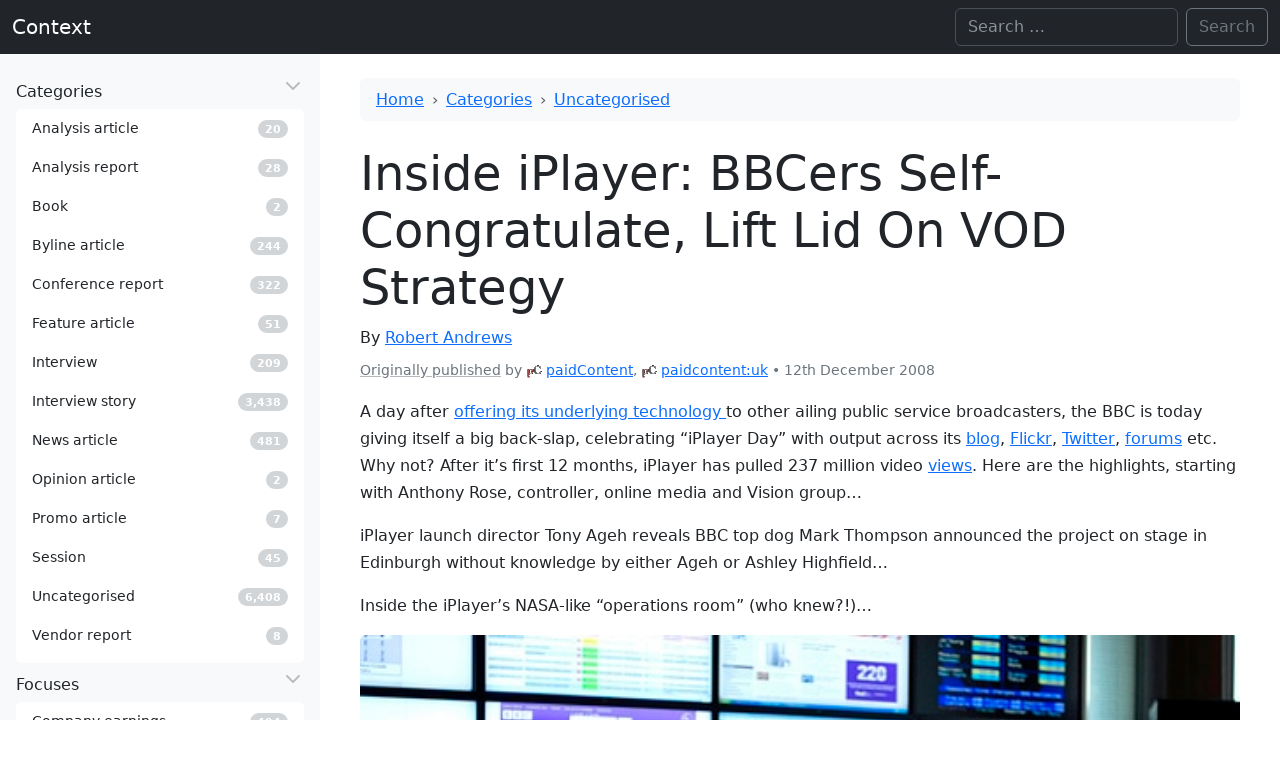

--- FILE ---
content_type: text/html; charset=UTF-8
request_url: https://www.contexthq.com/2008/12/12/inside-iplayer-bbcers-self-congratulate-lift-lid-on-vod-strategy/
body_size: 9734
content:
<!DOCTYPE html>
<html lang="en-GB" itemscope itemtype="https://schema.org/Article" data-bs-theme="light">

<head>
    <meta charset="UTF-8">
    <meta name="viewport" content="width=device-width, initial-scale=1">
    <title>Inside iPlayer: BBCers Self-Congratulate, Lift Lid On VOD Strategy | Context</title>
<meta name='robots' content='max-image-preview:large' />
<link rel="alternate" type="application/rss+xml" title="Context &raquo; Feed" href="https://www.contexthq.com/feed/" />
<link rel="alternate" type="application/rss+xml" title="Context &raquo; Comments Feed" href="https://www.contexthq.com/comments/feed/" />
<link rel="alternate" title="oEmbed (JSON)" type="application/json+oembed" href="https://www.contexthq.com/wp-json/oembed/1.0/embed?url=https%3A%2F%2Fwww.contexthq.com%2F2008%2F12%2F12%2Finside-iplayer-bbcers-self-congratulate-lift-lid-on-vod-strategy%2F" />
<link rel="alternate" title="oEmbed (XML)" type="text/xml+oembed" href="https://www.contexthq.com/wp-json/oembed/1.0/embed?url=https%3A%2F%2Fwww.contexthq.com%2F2008%2F12%2F12%2Finside-iplayer-bbcers-self-congratulate-lift-lid-on-vod-strategy%2F&#038;format=xml" />
<link rel="canonical" href="https://gigaom.com/2008/12/12/419-inside-iplayer-bbcers-self-congratulate-lift-lid-on-vod-strategy/">
<style id='wp-img-auto-sizes-contain-inline-css'>
img:is([sizes=auto i],[sizes^="auto," i]){contain-intrinsic-size:3000px 1500px}
/*# sourceURL=wp-img-auto-sizes-contain-inline-css */
</style>
<style id='wp-emoji-styles-inline-css'>

	img.wp-smiley, img.emoji {
		display: inline !important;
		border: none !important;
		box-shadow: none !important;
		height: 1em !important;
		width: 1em !important;
		margin: 0 0.07em !important;
		vertical-align: -0.1em !important;
		background: none !important;
		padding: 0 !important;
	}
/*# sourceURL=wp-emoji-styles-inline-css */
</style>
<style id='wp-block-library-inline-css'>
:root{--wp-block-synced-color:#7a00df;--wp-block-synced-color--rgb:122,0,223;--wp-bound-block-color:var(--wp-block-synced-color);--wp-editor-canvas-background:#ddd;--wp-admin-theme-color:#007cba;--wp-admin-theme-color--rgb:0,124,186;--wp-admin-theme-color-darker-10:#006ba1;--wp-admin-theme-color-darker-10--rgb:0,107,160.5;--wp-admin-theme-color-darker-20:#005a87;--wp-admin-theme-color-darker-20--rgb:0,90,135;--wp-admin-border-width-focus:2px}@media (min-resolution:192dpi){:root{--wp-admin-border-width-focus:1.5px}}.wp-element-button{cursor:pointer}:root .has-very-light-gray-background-color{background-color:#eee}:root .has-very-dark-gray-background-color{background-color:#313131}:root .has-very-light-gray-color{color:#eee}:root .has-very-dark-gray-color{color:#313131}:root .has-vivid-green-cyan-to-vivid-cyan-blue-gradient-background{background:linear-gradient(135deg,#00d084,#0693e3)}:root .has-purple-crush-gradient-background{background:linear-gradient(135deg,#34e2e4,#4721fb 50%,#ab1dfe)}:root .has-hazy-dawn-gradient-background{background:linear-gradient(135deg,#faaca8,#dad0ec)}:root .has-subdued-olive-gradient-background{background:linear-gradient(135deg,#fafae1,#67a671)}:root .has-atomic-cream-gradient-background{background:linear-gradient(135deg,#fdd79a,#004a59)}:root .has-nightshade-gradient-background{background:linear-gradient(135deg,#330968,#31cdcf)}:root .has-midnight-gradient-background{background:linear-gradient(135deg,#020381,#2874fc)}:root{--wp--preset--font-size--normal:16px;--wp--preset--font-size--huge:42px}.has-regular-font-size{font-size:1em}.has-larger-font-size{font-size:2.625em}.has-normal-font-size{font-size:var(--wp--preset--font-size--normal)}.has-huge-font-size{font-size:var(--wp--preset--font-size--huge)}.has-text-align-center{text-align:center}.has-text-align-left{text-align:left}.has-text-align-right{text-align:right}.has-fit-text{white-space:nowrap!important}#end-resizable-editor-section{display:none}.aligncenter{clear:both}.items-justified-left{justify-content:flex-start}.items-justified-center{justify-content:center}.items-justified-right{justify-content:flex-end}.items-justified-space-between{justify-content:space-between}.screen-reader-text{border:0;clip-path:inset(50%);height:1px;margin:-1px;overflow:hidden;padding:0;position:absolute;width:1px;word-wrap:normal!important}.screen-reader-text:focus{background-color:#ddd;clip-path:none;color:#444;display:block;font-size:1em;height:auto;left:5px;line-height:normal;padding:15px 23px 14px;text-decoration:none;top:5px;width:auto;z-index:100000}html :where(.has-border-color){border-style:solid}html :where([style*=border-top-color]){border-top-style:solid}html :where([style*=border-right-color]){border-right-style:solid}html :where([style*=border-bottom-color]){border-bottom-style:solid}html :where([style*=border-left-color]){border-left-style:solid}html :where([style*=border-width]){border-style:solid}html :where([style*=border-top-width]){border-top-style:solid}html :where([style*=border-right-width]){border-right-style:solid}html :where([style*=border-bottom-width]){border-bottom-style:solid}html :where([style*=border-left-width]){border-left-style:solid}html :where(img[class*=wp-image-]){height:auto;max-width:100%}:where(figure){margin:0 0 1em}html :where(.is-position-sticky){--wp-admin--admin-bar--position-offset:var(--wp-admin--admin-bar--height,0px)}@media screen and (max-width:600px){html :where(.is-position-sticky){--wp-admin--admin-bar--position-offset:0px}}

/*# sourceURL=wp-block-library-inline-css */
</style><style id='global-styles-inline-css'>
:root{--wp--preset--aspect-ratio--square: 1;--wp--preset--aspect-ratio--4-3: 4/3;--wp--preset--aspect-ratio--3-4: 3/4;--wp--preset--aspect-ratio--3-2: 3/2;--wp--preset--aspect-ratio--2-3: 2/3;--wp--preset--aspect-ratio--16-9: 16/9;--wp--preset--aspect-ratio--9-16: 9/16;--wp--preset--color--black: #000000;--wp--preset--color--cyan-bluish-gray: #abb8c3;--wp--preset--color--white: #ffffff;--wp--preset--color--pale-pink: #f78da7;--wp--preset--color--vivid-red: #cf2e2e;--wp--preset--color--luminous-vivid-orange: #ff6900;--wp--preset--color--luminous-vivid-amber: #fcb900;--wp--preset--color--light-green-cyan: #7bdcb5;--wp--preset--color--vivid-green-cyan: #00d084;--wp--preset--color--pale-cyan-blue: #8ed1fc;--wp--preset--color--vivid-cyan-blue: #0693e3;--wp--preset--color--vivid-purple: #9b51e0;--wp--preset--gradient--vivid-cyan-blue-to-vivid-purple: linear-gradient(135deg,rgb(6,147,227) 0%,rgb(155,81,224) 100%);--wp--preset--gradient--light-green-cyan-to-vivid-green-cyan: linear-gradient(135deg,rgb(122,220,180) 0%,rgb(0,208,130) 100%);--wp--preset--gradient--luminous-vivid-amber-to-luminous-vivid-orange: linear-gradient(135deg,rgb(252,185,0) 0%,rgb(255,105,0) 100%);--wp--preset--gradient--luminous-vivid-orange-to-vivid-red: linear-gradient(135deg,rgb(255,105,0) 0%,rgb(207,46,46) 100%);--wp--preset--gradient--very-light-gray-to-cyan-bluish-gray: linear-gradient(135deg,rgb(238,238,238) 0%,rgb(169,184,195) 100%);--wp--preset--gradient--cool-to-warm-spectrum: linear-gradient(135deg,rgb(74,234,220) 0%,rgb(151,120,209) 20%,rgb(207,42,186) 40%,rgb(238,44,130) 60%,rgb(251,105,98) 80%,rgb(254,248,76) 100%);--wp--preset--gradient--blush-light-purple: linear-gradient(135deg,rgb(255,206,236) 0%,rgb(152,150,240) 100%);--wp--preset--gradient--blush-bordeaux: linear-gradient(135deg,rgb(254,205,165) 0%,rgb(254,45,45) 50%,rgb(107,0,62) 100%);--wp--preset--gradient--luminous-dusk: linear-gradient(135deg,rgb(255,203,112) 0%,rgb(199,81,192) 50%,rgb(65,88,208) 100%);--wp--preset--gradient--pale-ocean: linear-gradient(135deg,rgb(255,245,203) 0%,rgb(182,227,212) 50%,rgb(51,167,181) 100%);--wp--preset--gradient--electric-grass: linear-gradient(135deg,rgb(202,248,128) 0%,rgb(113,206,126) 100%);--wp--preset--gradient--midnight: linear-gradient(135deg,rgb(2,3,129) 0%,rgb(40,116,252) 100%);--wp--preset--font-size--small: 13px;--wp--preset--font-size--medium: 20px;--wp--preset--font-size--large: 36px;--wp--preset--font-size--x-large: 42px;--wp--preset--spacing--20: 0.44rem;--wp--preset--spacing--30: 0.67rem;--wp--preset--spacing--40: 1rem;--wp--preset--spacing--50: 1.5rem;--wp--preset--spacing--60: 2.25rem;--wp--preset--spacing--70: 3.38rem;--wp--preset--spacing--80: 5.06rem;--wp--preset--shadow--natural: 6px 6px 9px rgba(0, 0, 0, 0.2);--wp--preset--shadow--deep: 12px 12px 50px rgba(0, 0, 0, 0.4);--wp--preset--shadow--sharp: 6px 6px 0px rgba(0, 0, 0, 0.2);--wp--preset--shadow--outlined: 6px 6px 0px -3px rgb(255, 255, 255), 6px 6px rgb(0, 0, 0);--wp--preset--shadow--crisp: 6px 6px 0px rgb(0, 0, 0);}:where(.is-layout-flex){gap: 0.5em;}:where(.is-layout-grid){gap: 0.5em;}body .is-layout-flex{display: flex;}.is-layout-flex{flex-wrap: wrap;align-items: center;}.is-layout-flex > :is(*, div){margin: 0;}body .is-layout-grid{display: grid;}.is-layout-grid > :is(*, div){margin: 0;}:where(.wp-block-columns.is-layout-flex){gap: 2em;}:where(.wp-block-columns.is-layout-grid){gap: 2em;}:where(.wp-block-post-template.is-layout-flex){gap: 1.25em;}:where(.wp-block-post-template.is-layout-grid){gap: 1.25em;}.has-black-color{color: var(--wp--preset--color--black) !important;}.has-cyan-bluish-gray-color{color: var(--wp--preset--color--cyan-bluish-gray) !important;}.has-white-color{color: var(--wp--preset--color--white) !important;}.has-pale-pink-color{color: var(--wp--preset--color--pale-pink) !important;}.has-vivid-red-color{color: var(--wp--preset--color--vivid-red) !important;}.has-luminous-vivid-orange-color{color: var(--wp--preset--color--luminous-vivid-orange) !important;}.has-luminous-vivid-amber-color{color: var(--wp--preset--color--luminous-vivid-amber) !important;}.has-light-green-cyan-color{color: var(--wp--preset--color--light-green-cyan) !important;}.has-vivid-green-cyan-color{color: var(--wp--preset--color--vivid-green-cyan) !important;}.has-pale-cyan-blue-color{color: var(--wp--preset--color--pale-cyan-blue) !important;}.has-vivid-cyan-blue-color{color: var(--wp--preset--color--vivid-cyan-blue) !important;}.has-vivid-purple-color{color: var(--wp--preset--color--vivid-purple) !important;}.has-black-background-color{background-color: var(--wp--preset--color--black) !important;}.has-cyan-bluish-gray-background-color{background-color: var(--wp--preset--color--cyan-bluish-gray) !important;}.has-white-background-color{background-color: var(--wp--preset--color--white) !important;}.has-pale-pink-background-color{background-color: var(--wp--preset--color--pale-pink) !important;}.has-vivid-red-background-color{background-color: var(--wp--preset--color--vivid-red) !important;}.has-luminous-vivid-orange-background-color{background-color: var(--wp--preset--color--luminous-vivid-orange) !important;}.has-luminous-vivid-amber-background-color{background-color: var(--wp--preset--color--luminous-vivid-amber) !important;}.has-light-green-cyan-background-color{background-color: var(--wp--preset--color--light-green-cyan) !important;}.has-vivid-green-cyan-background-color{background-color: var(--wp--preset--color--vivid-green-cyan) !important;}.has-pale-cyan-blue-background-color{background-color: var(--wp--preset--color--pale-cyan-blue) !important;}.has-vivid-cyan-blue-background-color{background-color: var(--wp--preset--color--vivid-cyan-blue) !important;}.has-vivid-purple-background-color{background-color: var(--wp--preset--color--vivid-purple) !important;}.has-black-border-color{border-color: var(--wp--preset--color--black) !important;}.has-cyan-bluish-gray-border-color{border-color: var(--wp--preset--color--cyan-bluish-gray) !important;}.has-white-border-color{border-color: var(--wp--preset--color--white) !important;}.has-pale-pink-border-color{border-color: var(--wp--preset--color--pale-pink) !important;}.has-vivid-red-border-color{border-color: var(--wp--preset--color--vivid-red) !important;}.has-luminous-vivid-orange-border-color{border-color: var(--wp--preset--color--luminous-vivid-orange) !important;}.has-luminous-vivid-amber-border-color{border-color: var(--wp--preset--color--luminous-vivid-amber) !important;}.has-light-green-cyan-border-color{border-color: var(--wp--preset--color--light-green-cyan) !important;}.has-vivid-green-cyan-border-color{border-color: var(--wp--preset--color--vivid-green-cyan) !important;}.has-pale-cyan-blue-border-color{border-color: var(--wp--preset--color--pale-cyan-blue) !important;}.has-vivid-cyan-blue-border-color{border-color: var(--wp--preset--color--vivid-cyan-blue) !important;}.has-vivid-purple-border-color{border-color: var(--wp--preset--color--vivid-purple) !important;}.has-vivid-cyan-blue-to-vivid-purple-gradient-background{background: var(--wp--preset--gradient--vivid-cyan-blue-to-vivid-purple) !important;}.has-light-green-cyan-to-vivid-green-cyan-gradient-background{background: var(--wp--preset--gradient--light-green-cyan-to-vivid-green-cyan) !important;}.has-luminous-vivid-amber-to-luminous-vivid-orange-gradient-background{background: var(--wp--preset--gradient--luminous-vivid-amber-to-luminous-vivid-orange) !important;}.has-luminous-vivid-orange-to-vivid-red-gradient-background{background: var(--wp--preset--gradient--luminous-vivid-orange-to-vivid-red) !important;}.has-very-light-gray-to-cyan-bluish-gray-gradient-background{background: var(--wp--preset--gradient--very-light-gray-to-cyan-bluish-gray) !important;}.has-cool-to-warm-spectrum-gradient-background{background: var(--wp--preset--gradient--cool-to-warm-spectrum) !important;}.has-blush-light-purple-gradient-background{background: var(--wp--preset--gradient--blush-light-purple) !important;}.has-blush-bordeaux-gradient-background{background: var(--wp--preset--gradient--blush-bordeaux) !important;}.has-luminous-dusk-gradient-background{background: var(--wp--preset--gradient--luminous-dusk) !important;}.has-pale-ocean-gradient-background{background: var(--wp--preset--gradient--pale-ocean) !important;}.has-electric-grass-gradient-background{background: var(--wp--preset--gradient--electric-grass) !important;}.has-midnight-gradient-background{background: var(--wp--preset--gradient--midnight) !important;}.has-small-font-size{font-size: var(--wp--preset--font-size--small) !important;}.has-medium-font-size{font-size: var(--wp--preset--font-size--medium) !important;}.has-large-font-size{font-size: var(--wp--preset--font-size--large) !important;}.has-x-large-font-size{font-size: var(--wp--preset--font-size--x-large) !important;}
/*# sourceURL=global-styles-inline-css */
</style>

<style id='classic-theme-styles-inline-css'>
/*! This file is auto-generated */
.wp-block-button__link{color:#fff;background-color:#32373c;border-radius:9999px;box-shadow:none;text-decoration:none;padding:calc(.667em + 2px) calc(1.333em + 2px);font-size:1.125em}.wp-block-file__button{background:#32373c;color:#fff;text-decoration:none}
/*# sourceURL=/wp-includes/css/classic-themes.min.css */
</style>
<link rel='stylesheet' id='bootstrap-css' href='https://www.contexthq.com/wp-content/themes/blankslate/assets/bootstrap-5.3.0-alpha3-dist/css/bootstrap.min.css' media='' />
<link rel='stylesheet' id='blankslate-style-css' href='https://www.contexthq.com/wp-content/themes/blankslate/style.css?ver=6.9' media='all' />
<script src="https://www.contexthq.com/wp-includes/js/jquery/jquery.min.js?ver=3.7.1" id="jquery-core-js"></script>
<script src="https://www.contexthq.com/wp-includes/js/jquery/jquery-migrate.min.js?ver=3.4.1" id="jquery-migrate-js"></script>
<link rel="https://api.w.org/" href="https://www.contexthq.com/wp-json/" /><link rel="alternate" title="JSON" type="application/json" href="https://www.contexthq.com/wp-json/wp/v2/posts/140431" /><link rel="EditURI" type="application/rsd+xml" title="RSD" href="https://www.contexthq.com/xmlrpc.php?rsd" />
<meta name="generator" content="WordPress 6.9" />
<link rel='shortlink' href='https://www.contexthq.com/?p=140431' />
</head>

<body class="wp-singular post-template-default single single-post postid-140431 single-format-standard wp-embed-responsive wp-theme-blankslate">
    <a href="#content" class="skip-link screen-reader-text">Skip to the content</a>
    <div id="wrapper" class="hfeed">

        <header id="header" role="banner">
            <nav id="menu" role="navigation" itemscope itemtype="https://schema.org/SiteNavigationElement"
                class="navbar navbar-expand-md bg-dark" data-bs-theme="dark">
                <div class="container-fluid">

                    <div id="branding">
                        <div id="site-title" itemprop="publisher" itemscope itemtype="https://schema.org/Organization">
                            <a href="https://www.contexthq.com/" title="Context" rel="home" itemprop="url" class="navbar-brand"><span itemprop="name">Context</span></a>                        </div>
                    </div>
                    <div class="collapse navbar-collapse">
                                                <div id="search" class="d-none d-md-block ms-auto"><form role="search" method="get" class="search-form d-flex" action="https://www.contexthq.com">
    <!--<label>-->
    <span class="screen-reader-text">Search for:</span>
    <input type="search" class="search-field form-control me-2" placeholder="Search …" value="" name="s"
        aria-label="Search">
    <!--</label>-->
    <input type="submit" class="search-submit btn btn-outline-secondary" value="Search">
</form></div>
                    </div>
                    <button class="d-inline-block d-md-none navbar-toggler" type="button" data-bs-toggle="offcanvas"
                        data-bs-target="#offcanvasResponsive" aria-label="Toggle offcanvas">
                        <span class="navbar-toggler-icon"></span>
                    </button>
                </div>
            </nav>
        </header><div id="container">
    <div class="row m-0">
        

<div class="col-12 col-md-3 col-xxl-3 position-md-sticky top-0 pt-2 p-0 bg-body-tertiary">
    <div class="offcanvas-md offcanvas-end sticky-md-top" tabindex="-1" id="offcanvasResponsive"
        aria-labelledby="offcanvasResponsiveLabel">
        <div class="offcanvas-header border-bottom">
            <h5 class="offcanvas-title " id="offcanvasResponsiveLabel">
                <span id="site-title-offcanvas" itemprop="publisher" itemscope
                    itemtype="https://schema.org/Organization">
                    <a href="https://www.contexthq.com/" title="Context" rel="home" itemprop="url" class="navbar-brand"><span itemprop="name">Context</span></a>                </span>
            </h5>
            <button type="button" class="btn-close" data-bs-dismiss="offcanvas" data-bs-target="#offcanvasResponsive"
                aria-label="Close"></button>
        </div>
        <div class="offcanvas-body d-block vh-100 overflow-y-auto">
            <!--<section id="side-nav" class="sticky-top vh-100 overflow-y-auto">-->
            <nav role="navigation" itemscope itemtype="https://schema.org/SiteNavigationElement">
                <ul class="list-unstyled m-3">
                    <li class="mb-2">
    <a itemprop="url" data-bs-toggle="collapse" data-bs-target="#category-collapse" href="#"
        class="nav-link sidebar-parent d-flex collapsed" aria-expanded="true">
        <div class="flex-fill">
            <i class="menu-icon fa-fw fa-solid fa-desktop"></i>
            <span class="text" itemprop="name">Categories</span>
        </div>
        <!--<i class="arrow fa-solid fa-angle-left"></i>-->
    </a>
    <div class="collapse show bg-body list-group small pb-2 mt-1" id="category-collapse">
                <a class="list-group-item list-group-item-action d-flex align-items-center rounded border-0"
            href="https://www.contexthq.com/category/article/article-analysis/">
            <div class="flex-fill">
                <i class="menu-icon"></i>
                <span class="text">Analysis article</span>
            </div>
            <div class="widget">
                <span
                    class="badge rounded-pill  text-bg-secondary opacity-30">20</span>
            </div>
            <i class="arrow"></i>
        </a>
                <a class="list-group-item list-group-item-action d-flex align-items-center rounded border-0"
            href="https://www.contexthq.com/category/long-form/analysis-report/">
            <div class="flex-fill">
                <i class="menu-icon"></i>
                <span class="text">Analysis report</span>
            </div>
            <div class="widget">
                <span
                    class="badge rounded-pill  text-bg-secondary opacity-30">28</span>
            </div>
            <i class="arrow"></i>
        </a>
                <a class="list-group-item list-group-item-action d-flex align-items-center rounded border-0"
            href="https://www.contexthq.com/category/long-form/book/">
            <div class="flex-fill">
                <i class="menu-icon"></i>
                <span class="text">Book</span>
            </div>
            <div class="widget">
                <span
                    class="badge rounded-pill  text-bg-secondary opacity-30">2</span>
            </div>
            <i class="arrow"></i>
        </a>
                <a class="list-group-item list-group-item-action d-flex align-items-center rounded border-0"
            href="https://www.contexthq.com/category/article/article-byline/">
            <div class="flex-fill">
                <i class="menu-icon"></i>
                <span class="text">Byline article</span>
            </div>
            <div class="widget">
                <span
                    class="badge rounded-pill  text-bg-secondary opacity-30">244</span>
            </div>
            <i class="arrow"></i>
        </a>
                <a class="list-group-item list-group-item-action d-flex align-items-center rounded border-0"
            href="https://www.contexthq.com/category/article/conference-report/">
            <div class="flex-fill">
                <i class="menu-icon"></i>
                <span class="text">Conference report</span>
            </div>
            <div class="widget">
                <span
                    class="badge rounded-pill  text-bg-secondary opacity-30">322</span>
            </div>
            <i class="arrow"></i>
        </a>
                <a class="list-group-item list-group-item-action d-flex align-items-center rounded border-0"
            href="https://www.contexthq.com/category/article/article-feature/">
            <div class="flex-fill">
                <i class="menu-icon"></i>
                <span class="text">Feature article</span>
            </div>
            <div class="widget">
                <span
                    class="badge rounded-pill  text-bg-secondary opacity-30">51</span>
            </div>
            <i class="arrow"></i>
        </a>
                <a class="list-group-item list-group-item-action d-flex align-items-center rounded border-0"
            href="https://www.contexthq.com/category/interview/">
            <div class="flex-fill">
                <i class="menu-icon"></i>
                <span class="text">Interview</span>
            </div>
            <div class="widget">
                <span
                    class="badge rounded-pill  text-bg-secondary opacity-30">209</span>
            </div>
            <i class="arrow"></i>
        </a>
                <a class="list-group-item list-group-item-action d-flex align-items-center rounded border-0"
            href="https://www.contexthq.com/category/interview-story/">
            <div class="flex-fill">
                <i class="menu-icon"></i>
                <span class="text">Interview story</span>
            </div>
            <div class="widget">
                <span
                    class="badge rounded-pill  text-bg-secondary opacity-30">3,438</span>
            </div>
            <i class="arrow"></i>
        </a>
                <a class="list-group-item list-group-item-action d-flex align-items-center rounded border-0"
            href="https://www.contexthq.com/category/article/article-news/">
            <div class="flex-fill">
                <i class="menu-icon"></i>
                <span class="text">News article</span>
            </div>
            <div class="widget">
                <span
                    class="badge rounded-pill  text-bg-secondary opacity-30">481</span>
            </div>
            <i class="arrow"></i>
        </a>
                <a class="list-group-item list-group-item-action d-flex align-items-center rounded border-0"
            href="https://www.contexthq.com/category/article/article-opinion/">
            <div class="flex-fill">
                <i class="menu-icon"></i>
                <span class="text">Opinion article</span>
            </div>
            <div class="widget">
                <span
                    class="badge rounded-pill  text-bg-secondary opacity-30">2</span>
            </div>
            <i class="arrow"></i>
        </a>
                <a class="list-group-item list-group-item-action d-flex align-items-center rounded border-0"
            href="https://www.contexthq.com/category/article/article-promo/">
            <div class="flex-fill">
                <i class="menu-icon"></i>
                <span class="text">Promo article</span>
            </div>
            <div class="widget">
                <span
                    class="badge rounded-pill  text-bg-secondary opacity-30">7</span>
            </div>
            <i class="arrow"></i>
        </a>
                <a class="list-group-item list-group-item-action d-flex align-items-center rounded border-0"
            href="https://www.contexthq.com/category/session/">
            <div class="flex-fill">
                <i class="menu-icon"></i>
                <span class="text">Session</span>
            </div>
            <div class="widget">
                <span
                    class="badge rounded-pill  text-bg-secondary opacity-30">45</span>
            </div>
            <i class="arrow"></i>
        </a>
                <a class="list-group-item list-group-item-action d-flex align-items-center rounded border-0"
            href="https://www.contexthq.com/category/uncategorised/">
            <div class="flex-fill">
                <i class="menu-icon"></i>
                <span class="text">Uncategorised</span>
            </div>
            <div class="widget">
                <span
                    class="badge rounded-pill  text-bg-secondary opacity-30">6,408</span>
            </div>
            <i class="arrow"></i>
        </a>
                <a class="list-group-item list-group-item-action d-flex align-items-center rounded border-0"
            href="https://www.contexthq.com/category/long-form/vendor-report/">
            <div class="flex-fill">
                <i class="menu-icon"></i>
                <span class="text">Vendor report</span>
            </div>
            <div class="widget">
                <span
                    class="badge rounded-pill  text-bg-secondary opacity-30">8</span>
            </div>
            <i class="arrow"></i>
        </a>
            </div>

</li>
<li class="mb-2">
    <a itemprop="url" data-bs-toggle="collapse" data-bs-target="#focus-collapse" href="#"
        class="nav-link sidebar-parent d-flex collapsed" aria-expanded="true">
        <div class="flex-fill">
            <i class="menu-icon fa-fw fa-solid fa-desktop"></i>
            <span class="text" itemprop="name">Focuses</span>
        </div>
        <!--<i class="arrow fa-solid fa-angle-left"></i>-->
    </a>
    <div class="collapse show bg-body list-group small pb-2 mt-1" id="focus-collapse">
                <a class="list-group-item list-group-item-action d-flex align-items-center rounded border-0"
            href="https://www.contexthq.com/focus/company-earnings/">
            <div class="flex-fill">
                <i class="menu-icon"></i>
                <span class="text">Company earnings</span>
            </div>
            <div class="widget">
                <span
                    class="badge rounded-pill  text-bg-secondary opacity-30">494</span>
            </div>
            <i class="arrow"></i>
        </a>
                <a class="list-group-item list-group-item-action d-flex align-items-center rounded border-0"
            href="https://www.contexthq.com/focus/company-funding/">
            <div class="flex-fill">
                <i class="menu-icon"></i>
                <span class="text">Company funding</span>
            </div>
            <div class="widget">
                <span
                    class="badge rounded-pill  text-bg-secondary opacity-30">401</span>
            </div>
            <i class="arrow"></i>
        </a>
                <a class="list-group-item list-group-item-action d-flex align-items-center rounded border-0"
            href="https://www.contexthq.com/focus/company-hires/">
            <div class="flex-fill">
                <i class="menu-icon"></i>
                <span class="text">Company hires</span>
            </div>
            <div class="widget">
                <span
                    class="badge rounded-pill  text-bg-secondary opacity-30">608</span>
            </div>
            <i class="arrow"></i>
        </a>
                <a class="list-group-item list-group-item-action d-flex align-items-center rounded border-0"
            href="https://www.contexthq.com/focus/company-ipo/">
            <div class="flex-fill">
                <i class="menu-icon"></i>
                <span class="text">Company IPO</span>
            </div>
            <div class="widget">
                <span
                    class="badge rounded-pill  text-bg-secondary opacity-30">56</span>
            </div>
            <i class="arrow"></i>
        </a>
                <a class="list-group-item list-group-item-action d-flex align-items-center rounded border-0"
            href="https://www.contexthq.com/focus/company-ma/">
            <div class="flex-fill">
                <i class="menu-icon"></i>
                <span class="text">Company M&amp;A</span>
            </div>
            <div class="widget">
                <span
                    class="badge rounded-pill  text-bg-secondary opacity-30">638</span>
            </div>
            <i class="arrow"></i>
        </a>
                <a class="list-group-item list-group-item-action d-flex align-items-center rounded border-0"
            href="https://www.contexthq.com/focus/company-research/">
            <div class="flex-fill">
                <i class="menu-icon"></i>
                <span class="text">Company research</span>
            </div>
            <div class="widget">
                <span
                    class="badge rounded-pill  text-bg-secondary opacity-30">7</span>
            </div>
            <i class="arrow"></i>
        </a>
                <a class="list-group-item list-group-item-action d-flex align-items-center rounded border-0"
            href="https://www.contexthq.com/focus/company-strategy/">
            <div class="flex-fill">
                <i class="menu-icon"></i>
                <span class="text">Company strategy</span>
            </div>
            <div class="widget">
                <span
                    class="badge rounded-pill  text-bg-secondary opacity-30">3,771</span>
            </div>
            <i class="arrow"></i>
        </a>
                <a class="list-group-item list-group-item-action d-flex align-items-center rounded border-0"
            href="https://www.contexthq.com/focus/consumer-indicators/">
            <div class="flex-fill">
                <i class="menu-icon"></i>
                <span class="text">Consumer indicators</span>
            </div>
            <div class="widget">
                <span
                    class="badge rounded-pill  text-bg-secondary opacity-30">76</span>
            </div>
            <i class="arrow"></i>
        </a>
                <a class="list-group-item list-group-item-action d-flex align-items-center rounded border-0"
            href="https://www.contexthq.com/focus/essays/">
            <div class="flex-fill">
                <i class="menu-icon"></i>
                <span class="text">Essays</span>
            </div>
            <div class="widget">
                <span
                    class="badge rounded-pill  text-bg-secondary opacity-30">15</span>
            </div>
            <i class="arrow"></i>
        </a>
                <a class="list-group-item list-group-item-action d-flex align-items-center rounded border-0"
            href="https://www.contexthq.com/focus/interesting/">
            <div class="flex-fill">
                <i class="menu-icon"></i>
                <span class="text">Interesting</span>
            </div>
            <div class="widget">
                <span
                    class="badge rounded-pill  text-bg-secondary opacity-30">44</span>
            </div>
            <i class="arrow"></i>
        </a>
                <a class="list-group-item list-group-item-action d-flex align-items-center rounded border-0"
            href="https://www.contexthq.com/focus/market-trends/">
            <div class="flex-fill">
                <i class="menu-icon"></i>
                <span class="text">Market trends</span>
            </div>
            <div class="widget">
                <span
                    class="badge rounded-pill  text-bg-secondary opacity-30">109</span>
            </div>
            <i class="arrow"></i>
        </a>
                <a class="list-group-item list-group-item-action d-flex align-items-center rounded border-0"
            href="https://www.contexthq.com/focus/view-analyst/">
            <div class="flex-fill">
                <i class="menu-icon"></i>
                <span class="text">Views of analyst</span>
            </div>
            <div class="widget">
                <span
                    class="badge rounded-pill  text-bg-secondary opacity-30">61</span>
            </div>
            <i class="arrow"></i>
        </a>
                <a class="list-group-item list-group-item-action d-flex align-items-center rounded border-0"
            href="https://www.contexthq.com/focus/view-executive/">
            <div class="flex-fill">
                <i class="menu-icon"></i>
                <span class="text">Views of executive</span>
            </div>
            <div class="widget">
                <span
                    class="badge rounded-pill  text-bg-secondary opacity-30">3,836</span>
            </div>
            <i class="arrow"></i>
        </a>
            </div>

</li>
<li class="mb-2">
    <a href="/company" class="nav-link d-flex collapsed">
        <div class="flex-fill">
            <span class="text">Companies</span>
        </div>
        <div class="widget small">
            <span
                class="badge text-white rounded-pill text-bg-secondary opacity-30">2,419</span>
        </div>
    </a>
</li>
<li class="mb-2">
    <a href="/source" class="nav-link d-flex collapsed">
        <div class="flex-fill">
            <span class="text">Sources</span>
        </div>
        <div class="widget small">
            <span
                class="badge text-white rounded-pill text-bg-secondary opacity-30">181</span>
        </div>
    </a>
</li>
<li class="mb-2">
    <a href="/series" class="nav-link d-flex collapsed">
        <div class="flex-fill">
            <span class="text">Series</span>
        </div>
        <div class="widget small">
            <span
                class="badge text-white rounded-pill text-bg-secondary opacity-30">388</span>
        </div>
    </a>
</li>
<li class="mb-2">
    <a href="/topic" class="nav-link d-flex collapsed">
        <div class="flex-fill">
            <span class="text">Topics</span>
        </div>
        <div class="widget small">
            <span
                class="badge text-white rounded-pill text-bg-secondary opacity-30">189</span>
        </div>
    </a>
</li>
<li class="mb-2">
    <a href="/person" class="nav-link d-flex collapsed">
        <div class="flex-fill">
            <span class="text">People</span>
        </div>
        <div class="widget small">
            <span
                class="badge text-white rounded-pill text-bg-secondary opacity-30">2,427</span>
        </div>
    </a>
</li>
<li class="mb-2">
    <a href="/client" class="nav-link d-flex collapsed">
        <div class="flex-fill">
            <span class="text">Clients</span>
        </div>
        <div class="widget small">
            <span
                class="badge text-white rounded-pill text-bg-secondary opacity-30">130</span>
        </div>
    </a>
</li>
                </ul>
            </nav>
            <!--</section>-->
        </div>
    </div>
</div>        <div class="col-12 col-md-9 col-xxl-9 p-0 px-md-3">
            <main id="content" role="main" class="p-4">
<nav aria-label="breadcrumb" class="bg-body-tertiary px-3 py-2 mb-4 rounded" style="--bs-breadcrumb-divider: '›'"><ol class="breadcrumb m-0 flex-nowrap overflow-hidden"><li class="breadcrumb-item text-nowrap"><a href="https://www.contexthq.com">Home</a></li><li class="breadcrumb-item text-nowrap"><a href="https://www.contexthq.com/category">Categories</a></li><li class="breadcrumb-item text-nowrap"><a href="https://www.contexthq.com/category/uncategorised/">Uncategorised</a></li></ol></nav>
		<article id="post-140431" class="post-140431 post type-post status-publish format-standard hentry category-uncategorised tag-iplayer focus-company-strategy client-contentnext source-paidcontent source-paidcontentuk company-bbc">
    <header>
        <h1 class="entry-title display-5" itemprop="headline">        <!--<a href="https://www.contexthq.com/2008/12/12/inside-iplayer-bbcers-self-congratulate-lift-lid-on-vod-strategy/" title="Inside iPlayer: BBCers Self-Congratulate, Lift Lid On VOD Strategy"
            rel="bookmark">-->Inside iPlayer: BBCers Self-Congratulate, Lift Lid On VOD Strategy        <!--</a>-->
        </h1>        <div class="entry-meta">
    <span class="author vcard"
         itemscope itemtype="https://schema.org/Person">By<span itemprop="name">        <a href="https://www.contexthq.com/author/robertandrews/" title="Posts by Robert Andrews" rel="author">Robert Andrews</a></span>    </span>
</div>


<div class="entry-meta small text-secondary mt-2">

    
    <span itemprop="publisher" itemscope itemtype="http://schema.org/Organization">
        <a href="https://gigaom.com/2008/12/12/419-inside-iplayer-bbcers-self-congratulate-lift-lid-on-vod-strategy/" class="link-secondary link-underline-opacity-50">Originally published</a> by     </span>

    <img src="https://www.contexthq.com/wp-content/uploads/taxonomy/source/source_icon_id/paidcontent.gif" alt="paidContent" title="paidContent" width="16" class="source-icon" itemprop="logo"> <span itemprop="name"><a href="https://www.contexthq.com/source/paidcontent/" title="View all posts in paidContent">paidContent</a></span>, <img src="https://www.contexthq.com/wp-content/uploads/taxonomy/source/source_icon_id/paidcontent.gif" alt="paidContent" title="paidContent" width="16" class="source-icon" itemprop="logo"> <span itemprop="name"><a href="https://www.contexthq.com/source/paidcontentuk/" title="View all posts in paidcontent:uk">paidcontent:uk</a></span>    </span>
    <span class="meta-sep text-secondary"> &bull; </span>
    

    <time class="entry-date text-secondary" datetime="2008-12-12T00:00:00+00:00"
        title="12th December 2008"
        itemprop="datePublished">12th December 2008</time>
    <meta itemprop="dateModified" content="18th March 2023">

</div>    </header>
    <div class="entry-content mt-3" itemprop="mainEntityOfPage">

    
    
    



    <meta itemprop="description" content="A day after offering its underlying technology to other ailing public service broadcasters, the BBC is today giving itself a big back-slap, celebrating &ldquo;iPlayer Day&rdquo; with output across its blog, Flickr, Twitter, forums etc. Why not? After it&rsquo;s first 12 months, iPlayer has pulled 237 million video views. Here are the highlights, starting with Anthony ... Inside iPlayer: BBCers Self-Congratulate, Lift Lid On VOD Strategy">
    <!DOCTYPE html PUBLIC "-//W3C//DTD HTML 4.0 Transitional//EN" "http://www.w3.org/TR/REC-html40/loose.dtd">
<html><body><p>A day after <a href="http://www.paidcontent.co.uk/entry/419-bbc-proposals-iplayer-for-all-open-iptv-standard-more-links/" title="offering its underlying technology ">offering its underlying technology </a>to other ailing public service broadcasters, the BBC is today giving itself a big back-slap, celebrating &ldquo;iPlayer Day&rdquo; with output across its <a href="http://www.bbc.co.uk/blogs/bbcinternet/" title="blog">blog</a>, <a href="http://flickr.com/groups/iplayerday/" title="Flickr">Flickr</a>, <a href="http://search.twitter.com/search?q=%23iplayerday" title="Twitter">Twitter</a>, <a href="http://www.bbc.co.uk/dna/mbiplayer/F12062813" title="forums">forums</a> etc. Why not? After it&rsquo;s first 12 months, iPlayer has pulled 237 million video <a href="http://www.paidcontent.co.uk/entry/419-broadband-content-bits-sky-pc-tv-live-iplayer-first-year-stats-worldtv" title="views">views</a>. Here are the highlights, starting with Anthony Rose, controller, online media and Vision group&hellip;</p>
<p>iPlayer launch director Tony Ageh reveals BBC top dog Mark Thompson announced the project on stage in Edinburgh without knowledge by either Ageh or Ashley Highfield&hellip;</p>
<p>Inside the iPlayer&rsquo;s NASA-like &ldquo;operations room&rdquo; (who knew?!)&hellip;</p>
<p><a href="http://www.flickr.com/photos/bbccouk/3102435272/"><img decoding="async" src="/wp-content/uploads/post/client/contentnext/2008/12/3102435272_35a899545b.jpg" width="400" border="0" class="w-100 img-fluid rounded"></a></p>
</body></html>
    <div class="entry-links"></div>
</div>    
<footer class="card border-light-subtle mt-5 ">

    <table class="table table-borderless table-striped border-none mb-0">
        <tbody>

            <!-- Categories -->
            <tr><td class="px-3 text-secondary">Categories</td><td><a href="https://www.contexthq.com/category/uncategorised/">Uncategorised</a></td></tr>
            <!-- Tags -->
            <tr><td class="px-3 text-secondary">Tags</td><td><a href="https://www.contexthq.com/tag/iplayer/">iPlayer</a></td></tr>
            <!-- Focus -->
            <tr><td class="px-3 text-secondary">Focus</td><td><span itemscope itemtype="http://schema.org/Genre"><a href="https://www.contexthq.com/focus/company-strategy/" itemprop="genre">Company strategy</a></span></td></tr>
            <!-- Topic -->
            
            <!-- Company -->
            <tr><td class="px-3 text-secondary">Company</td><td><span itemscope itemtype="http://schema.org/Organization"><a href="https://www.contexthq.com/company/bbc/" itemprop="name">BBC</a></span></td></tr>
            <!-- Person -->
            
            <!-- Series -->
            
            <!-- Event -->
            
            <!-- Source -->
            <tr><td class="px-3 text-secondary">Source</td><td><span itemscope itemtype="http://schema.org/Organization"><a href="https://www.contexthq.com/source/paidcontent/" itemprop="publisher">paidContent</a>, <a href="https://www.contexthq.com/source/paidcontentuk/" itemprop="publisher">paidcontent:uk</a></span></td></tr>
            <!-- Client -->
            <tr><td class="px-3 text-secondary">Client</td><td><span itemscope itemtype="http://schema.org/Organization"><a href="https://www.contexthq.com/client/contentnext/" itemprop="name">ContentNext</a></span></td></tr>
        </tbody>
    </table>

</footer>

<br>
<br></article>				
<!--
    <footer class="footer">
    
	<nav class="navigation post-navigation" aria-label="Posts">
		<h2 class="screen-reader-text">Post navigation</h2>
		<div class="nav-links"><div class="nav-previous"><a href="https://www.contexthq.com/2008/12/12/weekend-audio-a-perfect-storm-for-local-papers/" rel="prev"><span class="meta-nav">&larr;</span> Weekend Audio: A ‘Perfect Storm’ For Local Papers?</a></div><div class="nav-next"><a href="https://www.contexthq.com/2008/12/12/woolworths-collapse-could-affect-real-networks-companies-are-talking/" rel="next">Woolworths Collapse Could Affect Real Networks; Companies Are Talking <span class="meta-nav">&rarr;</span></a></div></div>
	</nav>    </footer>
    -->

            </main>
        </div><!-- end body column -->
    </div><!-- end row -->
</div><footer id="footer" role="contentinfo" class="py-2 px-3 border-top">
    <div id="copyright">
        &copy; 2026        Context    </div>
</footer>
</div>
<script type="speculationrules">
{"prefetch":[{"source":"document","where":{"and":[{"href_matches":"/*"},{"not":{"href_matches":["/wp-*.php","/wp-admin/*","/wp-content/uploads/*","/wp-content/*","/wp-content/plugins/*","/wp-content/themes/blankslate/*","/*\\?(.+)"]}},{"not":{"selector_matches":"a[rel~=\"nofollow\"]"}},{"not":{"selector_matches":".no-prefetch, .no-prefetch a"}}]},"eagerness":"conservative"}]}
</script>
<script>
jQuery(document).ready(function($) {
    var deviceAgent = navigator.userAgent.toLowerCase();
    if (deviceAgent.match(/(iphone|ipod|ipad)/)) {
        $("html").addClass("ios");
        $("html").addClass("mobile");
    }
    if (deviceAgent.match(/(Android)/)) {
        $("html").addClass("android");
        $("html").addClass("mobile");
    }
    if (navigator.userAgent.search("MSIE") >= 0) {
        $("html").addClass("ie");
    } else if (navigator.userAgent.search("Chrome") >= 0) {
        $("html").addClass("chrome");
    } else if (navigator.userAgent.search("Firefox") >= 0) {
        $("html").addClass("firefox");
    } else if (navigator.userAgent.search("Safari") >= 0 && navigator.userAgent.search("Chrome") < 0) {
        $("html").addClass("safari");
    } else if (navigator.userAgent.search("Opera") >= 0) {
        $("html").addClass("opera");
    }
});
</script>
<script src="https://www.contexthq.com/wp-content/themes/blankslate/assets/bootstrap-5.3.0-alpha3-dist/js/bootstrap.bundle.min.js" id="bootstrap-js"></script>
<script id="wp-emoji-settings" type="application/json">
{"baseUrl":"https://s.w.org/images/core/emoji/17.0.2/72x72/","ext":".png","svgUrl":"https://s.w.org/images/core/emoji/17.0.2/svg/","svgExt":".svg","source":{"concatemoji":"https://www.contexthq.com/wp-includes/js/wp-emoji-release.min.js?ver=6.9"}}
</script>
<script type="module">
/*! This file is auto-generated */
const a=JSON.parse(document.getElementById("wp-emoji-settings").textContent),o=(window._wpemojiSettings=a,"wpEmojiSettingsSupports"),s=["flag","emoji"];function i(e){try{var t={supportTests:e,timestamp:(new Date).valueOf()};sessionStorage.setItem(o,JSON.stringify(t))}catch(e){}}function c(e,t,n){e.clearRect(0,0,e.canvas.width,e.canvas.height),e.fillText(t,0,0);t=new Uint32Array(e.getImageData(0,0,e.canvas.width,e.canvas.height).data);e.clearRect(0,0,e.canvas.width,e.canvas.height),e.fillText(n,0,0);const a=new Uint32Array(e.getImageData(0,0,e.canvas.width,e.canvas.height).data);return t.every((e,t)=>e===a[t])}function p(e,t){e.clearRect(0,0,e.canvas.width,e.canvas.height),e.fillText(t,0,0);var n=e.getImageData(16,16,1,1);for(let e=0;e<n.data.length;e++)if(0!==n.data[e])return!1;return!0}function u(e,t,n,a){switch(t){case"flag":return n(e,"\ud83c\udff3\ufe0f\u200d\u26a7\ufe0f","\ud83c\udff3\ufe0f\u200b\u26a7\ufe0f")?!1:!n(e,"\ud83c\udde8\ud83c\uddf6","\ud83c\udde8\u200b\ud83c\uddf6")&&!n(e,"\ud83c\udff4\udb40\udc67\udb40\udc62\udb40\udc65\udb40\udc6e\udb40\udc67\udb40\udc7f","\ud83c\udff4\u200b\udb40\udc67\u200b\udb40\udc62\u200b\udb40\udc65\u200b\udb40\udc6e\u200b\udb40\udc67\u200b\udb40\udc7f");case"emoji":return!a(e,"\ud83e\u1fac8")}return!1}function f(e,t,n,a){let r;const o=(r="undefined"!=typeof WorkerGlobalScope&&self instanceof WorkerGlobalScope?new OffscreenCanvas(300,150):document.createElement("canvas")).getContext("2d",{willReadFrequently:!0}),s=(o.textBaseline="top",o.font="600 32px Arial",{});return e.forEach(e=>{s[e]=t(o,e,n,a)}),s}function r(e){var t=document.createElement("script");t.src=e,t.defer=!0,document.head.appendChild(t)}a.supports={everything:!0,everythingExceptFlag:!0},new Promise(t=>{let n=function(){try{var e=JSON.parse(sessionStorage.getItem(o));if("object"==typeof e&&"number"==typeof e.timestamp&&(new Date).valueOf()<e.timestamp+604800&&"object"==typeof e.supportTests)return e.supportTests}catch(e){}return null}();if(!n){if("undefined"!=typeof Worker&&"undefined"!=typeof OffscreenCanvas&&"undefined"!=typeof URL&&URL.createObjectURL&&"undefined"!=typeof Blob)try{var e="postMessage("+f.toString()+"("+[JSON.stringify(s),u.toString(),c.toString(),p.toString()].join(",")+"));",a=new Blob([e],{type:"text/javascript"});const r=new Worker(URL.createObjectURL(a),{name:"wpTestEmojiSupports"});return void(r.onmessage=e=>{i(n=e.data),r.terminate(),t(n)})}catch(e){}i(n=f(s,u,c,p))}t(n)}).then(e=>{for(const n in e)a.supports[n]=e[n],a.supports.everything=a.supports.everything&&a.supports[n],"flag"!==n&&(a.supports.everythingExceptFlag=a.supports.everythingExceptFlag&&a.supports[n]);var t;a.supports.everythingExceptFlag=a.supports.everythingExceptFlag&&!a.supports.flag,a.supports.everything||((t=a.source||{}).concatemoji?r(t.concatemoji):t.wpemoji&&t.twemoji&&(r(t.twemoji),r(t.wpemoji)))});
//# sourceURL=https://www.contexthq.com/wp-includes/js/wp-emoji-loader.min.js
</script>
</body>

</html>